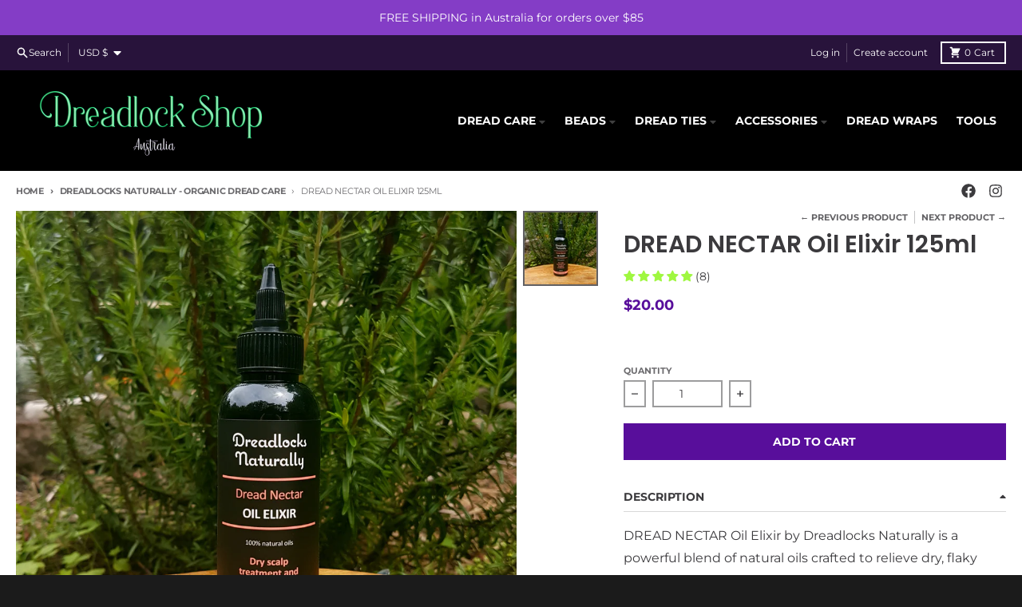

--- FILE ---
content_type: text/javascript; charset=utf-8
request_url: https://dreadlockshopaustralia.com/en-us/products/dread-nectar-oil-elixir.js
body_size: 1639
content:
{"id":6983155155140,"title":"DREAD NECTAR Oil Elixir 125ml","handle":"dread-nectar-oil-elixir","description":"\u003cp\u003eDREAD NECTAR Oil Elixir by Dreadlocks Naturally is a powerful blend of natural oils crafted to relieve dry, flaky scalps and deeply condition dreadlocks.\u003cbr\u003e\u003c\/p\u003e\n\u003cp\u003eTop Benefits:\u003c\/p\u003e\n\u003cp data-end=\"700\" data-start=\"526\"\u003e\u003cstrong data-end=\"557\" data-start=\"529\"\u003eSoothes Dry, Itchy Scalp\u003c\/strong\u003e\u003cbr data-end=\"560\" data-start=\"557\"\u003eApricot Kernel Oil is rich in omega fatty acids and vitamins A \u0026amp; E, quickly absorbing into the skin to restore moisture and calm irritation.\u003c\/p\u003e\n\u003cp data-end=\"836\" data-start=\"702\"\u003e\u003cstrong data-end=\"739\" data-start=\"705\"\u003eDeep Hydration \u0026amp; Frizz Control\u003c\/strong\u003e\u003cbr data-end=\"742\" data-start=\"739\"\u003eJojoba Oil locks in moisture and tames frizz, leaving your locks smooth, soft, and manageable.\u003c\/p\u003e\n\u003cp data-end=\"1010\" data-start=\"838\"\u003e\u003cstrong data-end=\"870\" data-start=\"842\"\u003eStronger, Healthier Hair\u003c\/strong\u003e\u003cbr data-end=\"873\" data-start=\"870\"\u003eCoconut Oil helps protect against protein loss while fighting bacteria and dandruff with its anti-inflammatory and anti-fungal properties.\u003c\/p\u003e\n\u003cp data-end=\"1127\" data-start=\"1012\"\u003e\u003cstrong data-end=\"1036\" data-start=\"1015\"\u003eReduces Hair Fall\u003c\/strong\u003e\u003cbr data-end=\"1039\" data-start=\"1036\"\u003eCastor Oil strengthens hair at the root, supporting stronger, fuller-looking dreadlocks.\u003c\/p\u003e\n\u003cp data-end=\"1257\" data-start=\"1129\"\u003e\u003cstrong data-end=\"1159\" data-start=\"1132\"\u003eNatural Dandruff Relief\u003c\/strong\u003e\u003cbr data-end=\"1162\" data-start=\"1159\"\u003eVetiver Essential Oil's antimicrobial powers help soothe scalp inflammation and reduce flaking.\u003c\/p\u003e\n\u003cp data-end=\"1388\" data-start=\"1259\"\u003e\u003cstrong data-end=\"1289\" data-start=\"1261\"\u003eShiny, Revitalised Locks ✨\u003c\/strong\u003e\u003cbr data-end=\"1292\" data-start=\"1289\"\u003eOrange Essential Oil adds a boost of moisture and promotes a natural shine to dry, brittle hair.\u003c\/p\u003e\n\u003cp\u003e\u003cbr\u003eWe recommend using as a pre-shampoo treatment for extra dry flaky scalps and can also be used on the lengths of mature dreadlocks to soften and condition dry brittle locks.  Can also be applied to damp hair or scalp after washing. \u003c\/p\u003e\n\u003cp\u003eNatural and organic ingredients\u003cbr\u003eCruelty free\u003cbr\u003eVegan\u003c\/p\u003e\n\u003cp\u003e\u003cspan\u003eMade in Australia!\u003c\/span\u003e\u003c\/p\u003e\n\u003cp\u003e \u003c\/p\u003e\n\u003ch4\u003eIngredients +\u003c\/h4\u003e\n\u003cp\u003eApricot kernel oil*, fractionated coconut (MCT) oil, jojoba oil, castor oil*, rosemary leaf extract, orange essential oil, vetiver essential oil, peppermint essential oil.\u003c\/p\u003e\n\u003cp\u003e*certified organic ingredient\u003c\/p\u003e","published_at":"2021-12-07T15:23:25+11:00","created_at":"2021-12-07T15:18:49+11:00","vendor":"Dreadlocks Naturally","type":"Dread Care","tags":["mature dreadlocks","moisturise","scalp care"],"price":2000,"price_min":2000,"price_max":2000,"available":true,"price_varies":false,"compare_at_price":null,"compare_at_price_min":0,"compare_at_price_max":0,"compare_at_price_varies":false,"variants":[{"id":40958614175940,"title":"Default Title","option1":"Default Title","option2":null,"option3":null,"sku":"","requires_shipping":true,"taxable":true,"featured_image":null,"available":true,"name":"DREAD NECTAR Oil Elixir 125ml","public_title":null,"options":["Default Title"],"price":2000,"weight":150,"compare_at_price":null,"inventory_management":null,"barcode":"","requires_selling_plan":false,"selling_plan_allocations":[]}],"images":["\/\/cdn.shopify.com\/s\/files\/1\/0563\/5240\/7748\/products\/DreadNectarOilElixir.jpg?v=1638850885"],"featured_image":"\/\/cdn.shopify.com\/s\/files\/1\/0563\/5240\/7748\/products\/DreadNectarOilElixir.jpg?v=1638850885","options":[{"name":"Title","position":1,"values":["Default Title"]}],"url":"\/en-us\/products\/dread-nectar-oil-elixir","media":[{"alt":null,"id":22811197964484,"position":1,"preview_image":{"aspect_ratio":1.0,"height":3000,"width":3000,"src":"https:\/\/cdn.shopify.com\/s\/files\/1\/0563\/5240\/7748\/products\/DreadNectarOilElixir.jpg?v=1638850885"},"aspect_ratio":1.0,"height":3000,"media_type":"image","src":"https:\/\/cdn.shopify.com\/s\/files\/1\/0563\/5240\/7748\/products\/DreadNectarOilElixir.jpg?v=1638850885","width":3000}],"requires_selling_plan":false,"selling_plan_groups":[]}